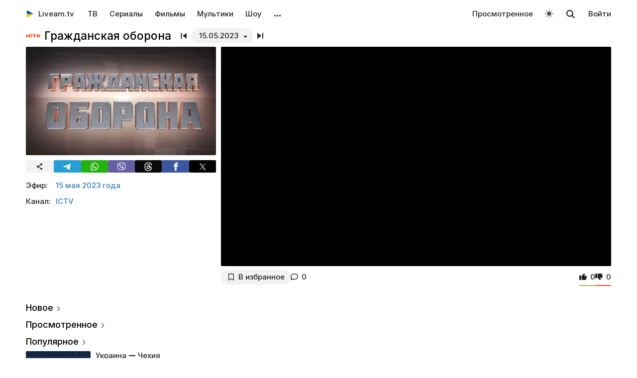

--- FILE ---
content_type: text/html; charset=UTF-8
request_url: https://liveam.tv/grazhdanskaya-oborona-15-05-2023.html
body_size: 12607
content:
<!DOCTYPE html>
<html lang="ru" data-theme="light"  prefix="og: //ogp.me/ns#">
	<head>
		<title>Гражданская оборона – ИДЕАЛЬНЫЕ КАНДИДАТЫ для АРМИИ РФ от 15.05.2023 – смотреть онлайн – ICTV | Liveam.tv</title>
		<meta name="Description" content="ᐉ ИДЕАЛЬНЫЕ КАНДИДАТЫ для АРМИИ РФ! Таксист, охранник и тренер уже НАГОТОВЕ!. В новом выпуске программы «Гражданская оборона» зрители увидят свежее и увлекательное расследование журналистов канала ICTV на военно-политическую тематику. Авторы подготовили материалы, в которых открывают правду про реальную картину происходящего"/>
		<meta property="og:type" content="video.tv_show" />
		<meta property="og:url" content="https://liveam.tv/grazhdanskaya-oborona-15-05-2023.html" />
		<meta property="og:image" content="https://liveam.tv//assets/images/grazhdanskaya-oborona.jpg" />
		<meta property="og:title" content='Гражданская оборона' />
		<meta property="og:description" content="ᐉ ИДЕАЛЬНЫЕ КАНДИДАТЫ для АРМИИ РФ! Таксист, охранник и тренер уже НАГОТОВЕ!. В новом выпуске программы «Гражданская оборона» зрители увидят свежее и увлекательное расследование журналистов канала ICTV на военно-политическую тематику. Авторы подготовили материалы, в которых открывают правду про"/>
		<meta property="og:pub_date" content="15 мая 2023 года"/>
		
		<base href="https://liveam.tv/">
		<meta charset="utf-8">
		<meta name="viewport" content="width=device-width, initial-scale=1.0">
		<meta property="og:site_name" content="Liveam.tv"/>
		<link rel="shortcut icon" href="/redicon.ico" type="image/x-icon" />
		<link rel="icon" href="/redicon.ico" type="image/x-icon" />
		<link rel="stylesheet" href="/bootstrap/css/lib.min.css?v=74.5" />
		<link rel="stylesheet" href="/bootstrap/css/main.css?v=74.5" />
		<link rel="preload" href="/bootstrap/fonts/Inter/iRegular.woff2" as="font" type="font/woff2" crossorigin="anonymous">
		<link rel="preload" href="/bootstrap/fonts/Inter/iMedium.woff2" as="font" type="font/woff2" crossorigin="anonymous">
		<link rel="preload" href="/img/_sprite.svg?v=2" as="image" type="image/svg+xml">
		<link rel="canonical" href="https://liveam.tv/grazhdanskaya-oborona-15-05-2023.html"/>
		
		<script async src="https://pagead2.googlesyndication.com/pagead/js/adsbygoogle.js?client=ca-pub-3191771361990512" crossorigin="anonymous"></script>
		<!-- Google Tag Manager 
		<script>
		 window.dataLayer = window.dataLayer || [];
   		Выпуск шоу	
		(function(w,d,s,l,i){w[l]=w[l]||[];w[l].push({'gtm.start':
		new Date().getTime(),event:'gtm.js'});var f=d.getElementsByTagName(s)[0],
		j=d.createElement(s),dl=l!='dataLayer'?'&l='+l:'';j.async=true;j.src=
		'https://www.googletagmanager.com/gtm.js?id='+i+dl;f.parentNode.insertBefore(j,f);
		})(window,document,'script','dataLayer','GTM-WNHLVJQS');</script>-->
		<!-- End Google Tag Manager -->
	</head>
	<body class="bodygray body2">
		<script src="/bootstrap/libs/swiper/swiper-bundle.js" crossorigin="anonymous" referrerpolicy="no-referrer"></script>
<script src="/js/lib/jquery-3.5.1.min.js" crossorigin="anonymous"></script>
		<div class="container" itemscope itemtype="https://schema.org/TVSeries">
			<div class="navbar navbar-default livbar">
	<div class="container-fluid">
		<div class="navbar-header">
			<button type="button" class="navbar-toggle collapsed" data-toggle="collapse" data-target="#bs-example-navbar-collapse-1" title="Меню">
				<span class="icon-bar"></span>
				<span class="icon-bar"></span>
				<span class="icon-bar"></span>
<svg xmlns="http://www.w3.org/2000/svg" version="1" viewBox="0 0 24 24" class="icon-close">
    <path d="M18.71 5.29a1 1 0 0 0-1.42 0L12 10.59 6.71 5.29a1 1 0 0 0-1.42 1.42L10.59 12l-5.3 5.3a1 1 0 0 0 1.42 1.42L12 13.41l5.29 5.3a1 1 0 0 0 1.42-1.42L13.41 12l5.3-5.29a1 1 0 0 0 0-1.42z" fill="currentColor"></path>
</svg>
			</button>
			<div class="logo" itemscope="" itemtype="https://schema.org/Organization">
				<a itemprop="url" href="/">
					<img src="/img/uaplaylogo.png" alt="Liveam.tv" itemprop="logo" style="width:30px; height:30px">
					<span itemprop="name">Liveam.tv</span>
				</a>
			</div>
			<a href="/search.html" class="hidden-lg hidden-md hidden-sm" style="float: right; margin: 18px 16px 0 16px;">
				<svg class="" width="18px" height="18px"><use xlink:href="/img/_sprite.svg#search"></use></svg>
			</a>
		</div>
		<div class="collapse navbar-collapse" id="bs-example-navbar-collapse-1">
			<ul class="nav navbar-nav">
				<li><a href="/tv.html">ТВ</a></li>
				<li><a href="/serials.html">Сериалы</a></li>
				<li><a href="/films.html">Фильмы</a></li>
				<li><a href="/kids.html">Мультики</a></li>
				<li><a href="/tv-show.html">Шоу</a></li>
				<!--
				<li class="hidden-xs">
					<a class="tgbtn" href="https://t.me/+FSmC-WnM7900NmJi" rel="nofollow" target="_blank" onclick="gtag('event', 'click', {'event_category': 'tg_btn'});"> 
						<svg class="play-icon play-3" height="16px" width="16px">
							<use xlink:href="/img/_sprite.svg?v=6#tg"></use>
						</svg>
						Мы в Telegram
					</a>
				</li>-->
				<li class="dropdown sub-menu">
					<a href="#" class="dropdown-toggle" data-toggle="dropdown" role="button" aria-expanded="false">…</a>
					<ul class="dropdown-menu" role="menu">
						<li><a href="/teleprogramma.html">Телепрограмма</a></li>
						<li class=""><a href="/collections.html">Подборки</a></li>
						<li class="hidden-xs"><a href="/radio.html">Радио</a></li>
						<li class="hidden-xs"><a href="/clips.html">Клипы</a></li>
						<li class="hidden-xs"><a href="/koncerty.html">Концерты</a></li>
						<li class="hidden-xs"><a href="/football-tv.html">Футбол</a></li>
						<li class="hidden-xs"><a href="/goroskopy.html">Гороскопы</a></li>
						<li class=""><a href="/news.html">Новости</a></li>
					</ul>
				</li>
			</ul>
			<ul class="nav navbar-nav navbar-right">
				<li><div class="menu_line"></div></li>
				<li class="hidden-lg hidden-md hidden-sm">
					<div class="theme-select-wrapper">
						<div>Тема:</div>
						 <div class="custom-select"> <div class="theme-fake-select cursor">светлая</div> <select class="theme-native-select"> <option value="light" selected>светлая</option> <option value="dark" >тёмная</option> </select> </div> 
					</div>
				</li>
				
				<li><div class="menu_line"></div></li>
				<li><a href="/watching.html">Просмотренное</a></li>
				
				<li class="hidden-xs"><button class="theme-toggle" id="theme-toggle" title="Toggles light & dark" aria-label="auto" aria-live="polite" data-theme="light">
	<svg class="sun-and-moon" aria-hidden="true" width="24" height="24" viewBox="0 0 24 24">
		<mask class="moon" id="moon-mask">
			<rect x="0" y="0" width="100%" height="100%" fill="white" />
			<circle cx="24" cy="10" r="6" fill="black" />
		</mask>
		<circle class="sun" cx="12" cy="12" r="6" mask="url(#moon-mask)" fill="currentColor" />
		<g class="sun-beams" stroke="currentColor">
			<line x1="12" y1="1" x2="12" y2="3" />
			<line x1="12" y1="21" x2="12" y2="23" />
			<line x1="4.22" y1="4.22" x2="5.64" y2="5.64" />
			<line x1="18.36" y1="18.36" x2="19.78" y2="19.78" />
			<line x1="1" y1="12" x2="3" y2="12" />
			<line x1="21" y1="12" x2="23" y2="12" />
			<line x1="4.22" y1="19.78" x2="5.64" y2="18.36" />
			<line x1="18.36" y1="5.64" x2="19.78" y2="4.22" />
		</g>
	</svg>
</button></li>
				<li class="hidden-xs">
					<div id="sb-search" class="sb-search">
						<form method="get" action="/search.html">
							<input class="sb-search-input" onkeyup="buttonUp();" placeholder="Поиск..." type="search" value="" name="search" id="search" autocomplete="off">
							<input class="sb-search-submit" type="submit"  value="">
							<span class="sb-icon-search">
								<svg id="searhcicon" class="" width="17px" height="17px">
									<use xlink:href="/img/_sprite.svg#search"></use>
								</svg>
							</span> 
						</form>
						
					</div>
					<div id="search-results8"></div>
				</li>
				<li><a class="btnlog" data-fancybox="" data-src="#callback-form" href="#">Войти</a></li>
			</ul>
		</div>
	</div>
</div>
<div class="clear"></div>

<script type='text/javascript'>
	$(function(){
		$("#showhidesearch").click(function(e){
			e.preventDefault();
			$(".searchform").toggle();
			$("#searhcicon").toggle();
			$("#hideicon").toggle();
			$(".search-field").focus();
			$(".search-field").toggleClass("borderform");
		});
	})  
</script>


			<meta itemprop="episode" content="ИДЕАЛЬНЫЕ КАНДИДАТЫ для АРМИИ РФ! Таксист, охранник и тренер уже НАГОТОВЕ!"/>
			
			<div class="chan">
				<div class="topChannel "><div class="h1_block" style=""><div class="chLogo"><a href="/ictv-ua.html"> <picture> <source srcset="/assets/cache/images/chnl/ictv-2-60x60-ffa.png.webp" type="image/webp"> <img src="/assets/cache/images/chnl/ictv-2-60x60-ffa.png" alt="ICTV" width="30px" height="30px"/> </picture></a></div> <h1 itemprop="name"><span class="h1_name">Гражданская оборона </span><span class="h1_prefix">. 15.05.2023</span></h1></div><div class="shl"><div class="title_num top_title_num" id="title_date"><span class="datedrop eplistLoad btn_grey" idd="7532">15.05.2023</span><div class="prevnext"><a href="/grazhdanskaya-oborona-12-05-2023.html" class="prevsvg"><svg height="12px" width="12px"><use xlink:href="/img/_sprite.svg#prev"></use></svg></a><a href="/grazhdanskaya-oborona-16-05-2023.html" class="nextsvg"><svg height="12px" width="12px"><use xlink:href="/img/_sprite.svg#next"></use></svg></a><span class="listsvg hidden-mobi eplistLoad" idd="7532"><svg height="20px" width="20px"><use xlink:href="/img/_sprite.svg?v=7#f-list"></use></svg></span></div></div></div></div>
				<div class="botChannel">
					<div class="col-md-8 col-lg-8 sideBlock sideBlock_video floatRight">
						<div class="video_with_part">
							
							
							<div id="vplayer"><div class="embed"><iframe src="https://www.youtube.com/embed/Thfx1A3Egkk?modestbranding=1" frameborder="0" allow="encrypted-media" allowfullscreen></iframe></div><div class="clear"></div></div><div class="clear"></div>
						</div>
						
						<div class="clear"></div><div class="action-buttons"><div class="subcom"><div  class="btnlog subbtn sub_elem btn_grey hidden-xs" data-fancybox="" data-src="#callback-form" cid="10297" title="В избранное" alttitle="Добавлен"><svg class="heart-icon" height="14px" whith="14px"><use xlink:href="/img/_sprite.svg#f-heart"></use></svg><label>В избранное</label></div><button class="share-btn btn_grey hidden-lg hidden-md hidden-sm" id="shareButton" onclick="gtag('event', 'shared_mobile');">
  <svg width="15" height="15" viewBox="0 0 24 24"><path fill="currentColor" d="M18 16.08c-.76 0-1.44.3-1.96.77L8.91 12.7a3.2 3.2 0 0 0 0-1.42l7.05-4.11A2.99 2.99 0 1 0 14 5a3.1 3.1 0 0 0 .04.48L7 9.64a3 3 0 1 0 0 4.72l7.05 4.13c-.02.15-.05.3-.05.46a3 3 0 1 0 3-2.87z"/></svg>
  <span>Поділитися</span>
</button>
<style>
.share-btn {
  display: inline-flex;
  align-items: center;
  padding: 0 15px 0 10px;
  gap: 6px;
}
</style>
<script>
const shareButton = document.getElementById('shareButton');

const shareData = {
  title: document.querySelector('h1') ? document.querySelector('h1').textContent : document.title,
  url: location.href,
};


shareButton.addEventListener("click", async () => {
  if (navigator.share) {
    try {
      await navigator.share(shareData);
    } catch (err) {
      if (err.name !== 'AbortError') { 
      }
    }
  } 
});
</script><a href="grazhdanskaya-oborona-15-05-2023.html#page-comments" class="commentsCount"><svg class="like-icon" width="1rem" height="1rem"><use xlink:href="/img/_sprite.svg#f-comment"></use></svg><span>0</span></a></div>
<div class="likedislike" data-id="7532">
	<a href="#" class="like">
		<svg class="like-icon" width="1rem" height="1rem"><use xlink:href="/img/_sprite.svg#f-like"></use></svg><span>0</span>
	</a> 
	<a href="#" class="dislike">
		<svg class="like-icon" width="1rem" height="1rem"><use xlink:href="/img/_sprite.svg#f-dislike"></use></svg><span>0</span>
	</a>
	<div class="likedislikebar">
		<div style="width:50%;" class="likedislikebarcolor"></div>
	</div>
</div></div>
						<div class="ads_block ads_horison mob-20 hidden-big"  style="height:280px; max-height:280px; overflow:hidden; margin-top: 10px">
	<center>
		<script async src="https://pagead2.googlesyndication.com/pagead/js/adsbygoogle.js?client=ca-pub-3191771361990512"
     crossorigin="anonymous"></script>
		<!-- Mob 1 -->
		<ins class="adsbygoogle"
			 style="display:block"
			 data-ad-client="ca-pub-3191771361990512"
			 data-ad-slot="1643853805"
			 data-ad-format="rectangle"
			 ></ins>
		<script>
			 (adsbygoogle = window.adsbygoogle || []).push({});
		</script>
	</center>
</div>

					</div>
					<div class="col-md-4 col-lg-4 sideBlock floatLeft leftSideBlock">
						<div class="sideBlock sideBlock_img mob-20 hidden-xs">
	<div class="opt-cover-block vyp" itemscope itemprop="image" itemtype="http://schema.org/ImageObject" id="main-image">
		<picture>
			<source srcset="/assets/images/webp/images/grazhdanskaya-oborona.webp" type="image/webp">
			<img itemprop="url contentUrl" src="/assets/images/grazhdanskaya-oborona.jpg"  alt="Гражданская оборона" class="opt-img"/>
		</picture>
	</div>
	<script>
const shareUrl = encodeURIComponent(window.location.href);

function shareCopy(){
	navigator.clipboard.writeText(window.location.href);
}
	
function shareTelegram(){
	window.open(`https://t.me/share/url?url=${shareUrl}`, "_blank", "width=600,height=600");
}

function shareThreads(){
	window.open(`https://www.threads.net/intent/post?text=${shareUrl}`, "_blank", "width=600,height=600");
}

function shareFacebook(){
	window.open(`https://www.facebook.com/sharer/sharer.php?u=${shareUrl}`, "_blank", "width=600,height=600");
}

function shareX(){
	window.open(`https://x.com/intent/post?url=${shareUrl}`, "_blank", "width=600,height=600");
}

function shareWhatsApp(){
	window.open(`whatsapp://send?text=${shareUrl}`);
}

function shareViber(){
	window.open(`viber://forward?text=${shareUrl}`);
}

function trackShare(type){
	gtag('event','share',{
		event_category:'click',
		event_label:type
	});
}
</script>
<ul class="impulse__enter-list">
	<li class="share_icon btn_grey" onclick="trackShare('copy'); shareCopy()" style="height:auto">
		<svg width="15" height="15" viewBox="0 0 24 24" style="position: absolute; left: 50%; top: 50%; transform: translate(-50%, -50%);}"><path fill="currentColor" d="M18 16.08c-.76 0-1.44.3-1.96.77L8.91 12.7a3.2 3.2 0 0 0 0-1.42l7.05-4.11A2.99 2.99 0 1 0 14 5a3.1 3.1 0 0 0 .04.48L7 9.64a3 3 0 1 0 0 4.72l7.05 4.13c-.02.15-.05.3-.05.46a3 3 0 1 0 3-2.87z"></path></svg>
	</li>
	<li class="share_icon social-media-tel" onclick="trackShare('telegram'); shareTelegram()"></li>
	<li class="share_icon social-media-wtsp" onclick="trackShare('whatsapp'); shareWhatsApp()"></li>
	<li class="share_icon social-media-viber" onclick="trackShare('viber'); shareViber()"></li>
	<li class="share_icon social-media-th" onclick="trackShare('threads'); shareThreads()"></li>
	<li class="share_icon social-media-fb" onclick="trackShare('facebook'); shareFacebook()"></li>
	<li class="share_icon social-media-xcom" onclick="trackShare('x'); shareX()"></li>
</ul>

</div>
						<table class="table-film sideBlock sideBlock_info"><tr><td class="table-film-label">Эфир:</td><td class="table-film-conten  eplistLoad like-link" idd="7532">15 мая 2023 года</td></tr><tr><td class="table-film-label">Канал:</td><td class="table-film-content"><a href=/ictv-ua.html>ICTV</a></td></tr></table><meta itemprop="datePublished" content="2023-05-15"><div class="tv-right-block ads_block ads_r1">
	<center>
		<script async src="https://pagead2.googlesyndication.com/pagead/js/adsbygoogle.js" async></script>
		<!-- Right 1 [adaptive] -->
		<ins class="adsbygoogle"
			 style="display:block;"
			 data-ad-client="ca-pub-3191771361990512"
			 data-ad-slot="7248562978"
			 data-ad-format="horizontal"
			 data-full-width-responsive="true"></ins>
		<script>
			(adsbygoogle = window.adsbygoogle || []).push({});
		</script>
	</center>
</div>
					</div>
					<div class="col-md-8 col-lg-8 sideBlock floatRight sideBlock_content">
						<div class="ads_block ads_horison mob-20">
	<center style="min-height:280px; margin-top: 3px">
		<script async src="https://pagead2.googlesyndication.com/pagead/js/adsbygoogle.js"></script>
		<!-- Mid 2 [adaptive] -->
		<ins class="adsbygoogle"
			 style="display:block"
			 data-ad-client="ca-pub-3191771361990512"
			 data-ad-slot="1413852177"
			 data-ad-format="rectangle"
			 ></ins>
		<script>
			(adsbygoogle = window.adsbygoogle || []).push({});
		</script>
	</center>
</div>

						<article class="text_block mob-20" id="text_block">
							<div class="top">
								<h2>
									ИДЕАЛЬНЫЕ КАНДИДАТЫ для АРМИИ РФ! Таксист, охранник и тренер уже НАГОТОВЕ!
								</h2>
							</div>
							<div class="cont noselect">
								<p>В новом выпуске программы «Гражданская оборона» зрители увидят свежее и увлекательное расследование журналистов канала ICTV на военно-политическую тематику.</p>
<p>Авторы подготовили материалы, в которых открывают правду про реальную картину происходящего в Украине и мире на фоне развязанной россией войны. В проекте проанализируют оперативную обстановку, ситуацию внутри кремлевского руководства, положение дел с обеих сторон конфликта и дальнейшее развитие событий.</p>
								<div class="content_add">
									
								</div>
							</div>
							<div class="clear"></div><div class="clear"></div>
							<div class="clear"></div><span class="dl_crumbBox" itemscope itemtype="https://schema.org/BreadcrumbList"><span itemprop="itemListElement" itemscope itemtype="https://schema.org/ListItem"><a itemprop="item" href="https://liveam.tv/" title="Liveam.tv"><span itemprop="name">Liveam.tv</span></a> <meta itemprop="position" content="1"></span><svg height="8px" width="8px"><use xlink:href="/img/_sprite.svg#f-double-right"></use></svg><span itemprop="itemListElement" itemscope itemtype="https://schema.org/ListItem"><a itemprop="item" href="https://liveam.tv/tv-show.html" title="Телешоу"><span itemprop="name">Телешоу</span></a> <meta itemprop="position" content="2"></span><svg height="8px" width="8px"><use xlink:href="/img/_sprite.svg#f-double-right"></use></svg><span itemprop="itemListElement" itemscope itemtype="https://schema.org/ListItem"><a href="https://liveam.tv/grazhdanskaya-oborona-ictv.html" title="Гражданская оборона" itemprop="item"><span itemprop="name">Гражданская оборона</span></a> <meta itemprop="position" content="3"></span></span><div class="clear"></div> 
						</article>
						<div class="content_add">
							
						</div>
						
<div class="comments" style="" id="page-comments">
<div class="commBody">
		<div id="comments">
    <div class="top">
                    <div class="comments-count-wrap"><span class="comments-count-label">Комментарии</span></div>
            </div>
    <div class="clear"></div>
    </div>
<div class="clear"></div>
		<div class="comments-form-wrap">
			

<form method="post">
    <input type="hidden" name="formid" value="comments-form">

    <div class="form-group">
        <textarea class="form-control" id="comment" placeholder="Написать комментарий…" rows="3" name="comment"></textarea>
        
    </div>
        <div class="guestfotm">
        <div class="row">
            <div class="col-md-6">
                <div class="form-group">
                    <input type="text" class="form-control" name="name" value="" placeholder="Ваше имя" maxlength="40">
                    
                </div>
            </div>
            <div class="col-md-6">
                <div class="form-group">
                    <div class="text-right">
                        <button class="btn btn-warning btn-lg" type="submit">Отправить</button>
                        <div class="bottom-show-descr" style="float:right;line-height:36px;margin-top:10px; padding-right:10px;font-family: robotoregular; display:none"><a href="#" class="btnlog" data-fancybox="" data-src="#callback-form">Войти</a> или</div>
                        <button class="btn comment-reply-cancel btn-info btn-lg bottom-show-descr" style=" padding-right:10px">Отменить</button>
                        <div class="clear"></div>
                    </div>
                </div>
            </div>
        </div>
    </div>
    
    </form>

			<div class="clear"></div>
		</div>
		<div class="clear"></div>
	</div>
</div>
						
						
					</div>
					<div class="col-md-4 col-lg-4 sideBlock floatLeft leftSideBlock">
						<aside class="sideBlock sideBlock_feed">

 <div class="tv-right-block top5popular" id="top5popular"> <div class="top"> 
<!--<img class="r_icon" src="https://cdn0.iconfinder.com/data/icons/glyphpack/61/unordered-list-128.png" alt="Trends"/> whith-icon-->
 <a href="/feed.html" class="swiper_more_title ">Новое</a> </div> <div class="top" style="padding-top: 0;"> 
<!--<img class="r_icon" src="https://cdn1.iconfinder.com/data/icons/material-core/21/history-512.png" alt="Trends"/>-->
 <a href="/watching.html" class="swiper_more_title">Просмотренное</a> </div> <div class="top" style="padding-top: 0;"> 
<!--<img class="r_icon" src="/img/fire.svg" alt="Trends"/>-->
 <a href="/popular.html" class=" swiper_more_title">Популярное</a> </div> <div class="r_inside no_ads"><table class="popular-cell" onclick="gtag('event', 'feed_click', {'event_category': 'popular'});">
	<tr class="b">
		<td class="popular-img" >
			<a href="/ukraina-chehiya-28-01-2026.html">
				<div class="mid-show-img">
					<picture>
						<source srcset="/assets/cache/images/football/country/cz_ua_ef-240x-b88.jpg.webp" type="image/webp">
						<img data-src="/assets/cache/images/football/country/cz_ua_ef-240x-b88.jpg" src="/img/ddd.jpg" class="lazyload" loading="lazy" alt="Украина — Чехия"/>
					</picture>
					<div class="mid-back"></div>
					<i class="g-icon g-icon-play"></i>
				</div>
			</a>
		</td>
		<td class="popular-event-full">
			<a href="/ukraina-chehiya-28-01-2026.html" class="like-text">
				<div class="bottom-show-name">Украина — Чехия</div>
			</a>
			<a href="/ukraina-chehiya-28-01-2026.html" class="like-text">
				<div class="bottom-show-date">сегодня</div>
				<div class="bottom-show-descr">Футзал. Чемпионат Европы. Групповой этап</div>
			</a>
		</td>
	</tr>
</table>
<div class="clear"></div><table class="popular-cell" onclick="gtag('event', 'feed_click', {'event_category': 'popular'});">
	<tr class="b">
		<td class="popular-img" >
			<a href="/benfika-real-28-01-2026.html">
				<div class="mid-show-img">
					<picture>
						<source srcset="/assets/cache/images/football/eu-club/bl_rm-240x-e33.jpg.webp" type="image/webp">
						<img data-src="/assets/cache/images/football/eu-club/bl_rm-240x-e33.jpg" src="/img/ddd.jpg" class="lazyload" loading="lazy" alt="Бенфика – Реал"/>
					</picture>
					<div class="mid-back"></div>
					<i class="g-icon g-icon-play"></i>
				</div>
			</a>
		</td>
		<td class="popular-event-full">
			<a href="/benfika-real-28-01-2026.html" class="like-text">
				<div class="bottom-show-name">Бенфика – Реал</div>
			</a>
			<a href="/benfika-real-28-01-2026.html" class="like-text">
				<div class="bottom-show-date">сегодня</div>
				<div class="bottom-show-descr">Футбол. Лига Чемпионов</div>
			</a>
		</td>
	</tr>
</table>
<div class="clear"></div><table class="popular-cell" onclick="gtag('event', 'feed_click', {'event_category': 'popular'});">
	<tr class="b">
		<td class="popular-img" >
			<a href="/pszh-nyukasl-28-01-2026.html">
				<div class="mid-show-img">
					<picture>
						<source srcset="/assets/cache/images/football/eu-club/psz_nw-240x-ef6.jpg.webp" type="image/webp">
						<img data-src="/assets/cache/images/football/eu-club/psz_nw-240x-ef6.jpg" src="/img/ddd.jpg" class="lazyload" loading="lazy" alt="ПСЖ – Ньюкасл"/>
					</picture>
					<div class="mid-back"></div>
					<i class="g-icon g-icon-play"></i>
				</div>
			</a>
		</td>
		<td class="popular-event-full">
			<a href="/pszh-nyukasl-28-01-2026.html" class="like-text">
				<div class="bottom-show-name">ПСЖ – Ньюкасл</div>
			</a>
			<a href="/pszh-nyukasl-28-01-2026.html" class="like-text">
				<div class="bottom-show-date">сегодня</div>
				<div class="bottom-show-descr">Футбол. Лига Чемпионов</div>
			</a>
		</td>
	</tr>
</table>
<div class="clear"></div><table class="popular-cell" onclick="gtag('event', 'feed_click', {'event_category': 'popular'});">
	<tr class="b">
		<td class="popular-img" >
			<a href="/oleg-zhdanov.html">
				<div class="mid-show-img">
					<picture>
						<source srcset="/assets/cache/images/2022/oleg-zhdanov-240x-582.jpg.webp" type="image/webp">
						<img data-src="/assets/cache/images/2022/oleg-zhdanov-240x-582.jpg" src="/img/ddd.jpg" class="lazyload" loading="lazy" alt="Олег Жданов"/>
					</picture>
					<div class="mid-back"></div>
					<i class="g-icon g-icon-play"></i>
				</div>
			</a>
		</td>
		<td class="popular-event-full">
			<a href="/oleg-zhdanov.html" class="like-text">
				<div class="bottom-show-name">Олег Жданов</div>
			</a>
			<a href="/oleg-zhdanov.html" class="like-text">
				<div class="bottom-show-date">сегодня</div>
				<div class="bottom-show-descr">Командование вс рф живет в альтернативной реальности поля боя. ЕС берет Балтику под контроль</div>
			</a>
		</td>
	</tr>
</table>
<div class="clear"></div><table class="popular-cell" onclick="gtag('event', 'feed_click', {'event_category': 'popular'});">
	<tr class="b">
		<td class="popular-img" >
			<a href="/denis-kazanskij.html">
				<div class="mid-show-img">
					<picture>
						<source srcset="/assets/cache/images/2022/denis-kazanskij-240x-62e.jpg.webp" type="image/webp">
						<img data-src="/assets/cache/images/2022/denis-kazanskij-240x-62e.jpg" src="/img/ddd.jpg" class="lazyload" loading="lazy" alt="Денис Казанский"/>
					</picture>
					<div class="mid-back"></div>
					<i class="g-icon g-icon-play"></i>
				</div>
			</a>
		</td>
		<td class="popular-event-full">
			<a href="/denis-kazanskij.html" class="like-text">
				<div class="bottom-show-name">Денис Казанский</div>
			</a>
			<a href="/denis-kazanskij.html" class="like-text">
				<div class="bottom-show-date">сегодня</div>
				<div class="bottom-show-descr">«ФСБ России искалечило меня! Помогите!» Монтян рассказала о репрессиях против нее в РФ</div>
			</a>
		</td>
	</tr>
</table>
<div class="clear"></div><table class="popular-cell" onclick="gtag('event', 'feed_click', {'event_category': 'popular'});">
	<tr class="b">
		<td class="popular-img" >
			<a href="/newsader.html">
				<div class="mid-show-img">
					<picture>
						<source srcset="/assets/cache/images/2022/newsader-240x-160.jpg.webp" type="image/webp">
						<img data-src="/assets/cache/images/2022/newsader-240x-160.jpg" src="/img/ddd.jpg" class="lazyload" loading="lazy" alt="Newsader"/>
					</picture>
					<div class="mid-back"></div>
					<i class="g-icon g-icon-play"></i>
				</div>
			</a>
		</td>
		<td class="popular-event-full">
			<a href="/newsader.html" class="like-text">
				<div class="bottom-show-name">Newsader</div>
			</a>
			<a href="/newsader.html" class="like-text">
				<div class="bottom-show-date">сегодня</div>
				<div class="bottom-show-descr">Лариса Волошина: На Трампа обрушилась лавина, Украина ставит условия</div>
			</a>
		</td>
	</tr>
</table>
<div class="clear"></div><table class="popular-cell" onclick="gtag('event', 'feed_click', {'event_category': 'popular'});">
	<tr class="b">
		<td class="popular-img" >
			<a href="/antizombi-ictv.html">
				<div class="mid-show-img">
					<picture>
						<source srcset="/assets/cache/images/antizombi-240x-4e4.jpg.webp" type="image/webp">
						<img data-src="/assets/cache/images/antizombi-240x-4e4.jpg" src="/img/ddd.jpg" class="lazyload" loading="lazy" alt="Антизомби"/>
					</picture>
					<div class="mid-back"></div>
					<i class="g-icon g-icon-play"></i>
				</div>
			</a>
		</td>
		<td class="popular-event-full">
			<a href="/antizombi-ictv.html" class="like-text">
				<div class="bottom-show-name">Антизомби</div>
			</a>
			<a href="/antizombi-ictv.html" class="like-text">
				<div class="bottom-show-date">сегодня</div>
				<div class="bottom-show-descr">Z-пропаганду трясет! Царев едва не плачет. ВСУ зачищают россиян в Купянске. Герасимов обезумел</div>
			</a>
		</td>
	</tr>
</table>
<div class="clear"></div><table class="popular-cell" onclick="gtag('event', 'feed_click', {'event_category': 'popular'});">
	<tr class="b">
		<td class="popular-img" >
			<a href="/tsn.html">
				<div class="mid-show-img">
					<picture>
						<source srcset="/assets/cache/images/2019/tsn2019-240x-eba.jpg.webp" type="image/webp">
						<img data-src="/assets/cache/images/2019/tsn2019-240x-eba.jpg" src="/img/ddd.jpg" class="lazyload" loading="lazy" alt="ТСН"/>
					</picture>
					<div class="mid-back"></div>
					<i class="g-icon g-icon-play"></i>
				</div>
			</a>
		</td>
		<td class="popular-event-full">
			<a href="/tsn.html" class="like-text">
				<div class="bottom-show-name">ТСН</div>
			</a>
			<a href="/tsn.html" class="like-text">
				<div class="bottom-show-date">сегодня</div>
				<div class="bottom-show-descr">Звірячий удар по Білогородці! Зміни для українців у Польщі</div>
			</a>
		</td>
	</tr>
</table>
<div class="clear"></div><table class="popular-cell" onclick="gtag('event', 'feed_click', {'event_category': 'popular'});">
	<tr class="b">
		<td class="popular-img" >
			<a href="/roman-svitan.html">
				<div class="mid-show-img">
					<picture>
						<source srcset="/assets/cache/images/2023/svitan-roman-240x-d69.jpg.webp" type="image/webp">
						<img data-src="/assets/cache/images/2023/svitan-roman-240x-d69.jpg" src="/img/ddd.jpg" class="lazyload" loading="lazy" alt="Роман Свитан"/>
					</picture>
					<div class="mid-back"></div>
					<i class="g-icon g-icon-play"></i>
				</div>
			</a>
		</td>
		<td class="popular-event-full">
			<a href="/roman-svitan.html" class="like-text">
				<div class="bottom-show-name">Роман Свитан</div>
			</a>
			<a href="/roman-svitan.html" class="like-text">
				<div class="bottom-show-date">сегодня</div>
				<div class="bottom-show-descr">Военная сводка</div>
			</a>
		</td>
	</tr>
</table>
<div class="clear"></div><table class="popular-cell" onclick="gtag('event', 'feed_click', {'event_category': 'popular'});">
	<tr class="b">
		<td class="popular-img" >
			<a href="/roman-cimbalyuk.html">
				<div class="mid-show-img">
					<picture>
						<source srcset="/assets/cache/images/2022/roman-cimbalyuk-240x-0af.jpg.webp" type="image/webp">
						<img data-src="/assets/cache/images/2022/roman-cimbalyuk-240x-0af.jpg" src="/img/ddd.jpg" class="lazyload" loading="lazy" alt="Роман Цимбалюк"/>
					</picture>
					<div class="mid-back"></div>
					<i class="g-icon g-icon-play"></i>
				</div>
			</a>
		</td>
		<td class="popular-event-full">
			<a href="/roman-cimbalyuk.html" class="like-text">
				<div class="bottom-show-name">Роман Цимбалюк</div>
			</a>
			<a href="/roman-cimbalyuk.html" class="like-text">
				<div class="bottom-show-date">сегодня</div>
				<div class="bottom-show-descr">В Крыму движуха! Задействован самолет-разведчик США. На России гойда! Хорошие русские атакуют</div>
			</a>
		</td>
	</tr>
</table>
<div class="clear"></div></div> </div>
</aside>
					</div>
					<div class="left_aside col-md-8 col-lg-8 col-sm-12 rec_aside sideBlock floatRight sideBlock_recommend recommendBlock"><div  class="no_ads">
	<div class="clear"></div>
	<div class="chnl-title">
		<span>Также смотрите</span>
		<div class="swiper-show-navbox">
			<div class="swiper-button-next-102 swiper-button-black swiper-button-show-next"></div>
			<div class="swiper-button-prev-102 swiper-button-black swiper-button-show-prev swiper-button-disabled"></div>
		</div>
	</div>
	<div class="clear"></div>
	<div class="swiper_wrap mob-20">
		<div class="swiper swiper-cards swiper-cards-102">
			<div class="swiper-wrapper"><div class="swiper-card swiper-slide card" dataid="297" onclick="gtag('event', 'rec', {'event_category': 'rec1'});">
	<a href="/slidstvo-info.html">
		<div class="col-show-img opt-cover-block">
			<picture>
				<source srcset="/assets/cache/images/2017/slidstvo-info-350x200-c16.jpg.webp" type="image/webp">
				<img src="/assets/cache/images/2017/slidstvo-info-350x200-c16.jpg" class="card-image opt-img"  alt="Слідство.Інфо" loading="lazy"/>
			</picture>
			<div class="mid-back"></div>
		</div>
	</a>
	<div class="clear"></div>
	<div class="clear"></div>
	<div class="card-details ">
		<div class="card-name-line">
			<div class="mid-show-name">
				<a href="/slidstvo-info.html">Слідство.Інфо</a>
			</div>
			
		</div>
		<div class="clear"></div>
		<div class="shoto bottom-show-descr"><a href="/slidstvo-info.html"><svg class="play-icon play-3" height="10px" width="10px"><use xlink:href="/img/_sprite.svg#f-play-3"></use></svg><span>Выпуск за 21.01.2026</span></a></div>
	</div>
	
</div>
<div class="swiper-card swiper-slide card" dataid="13866" onclick="gtag('event', 'rec', {'event_category': 'rec1'});">
	<a href="/up-rozsliduvannya.html">
		<div class="col-show-img opt-cover-block">
			<picture>
				<source srcset="/assets/cache/images/2022/up-350x200-d39.jpg.webp" type="image/webp">
				<img src="/assets/cache/images/2022/up-350x200-d39.jpg" class="card-image opt-img"  alt="Украинская правда" loading="lazy"/>
			</picture>
			<div class="mid-back"></div>
		</div>
	</a>
	<div class="clear"></div>
	<div class="clear"></div>
	<div class="card-details ">
		<div class="card-name-line">
			<div class="mid-show-name">
				<a href="/up-rozsliduvannya.html">Украинская правда</a>
			</div>
			
		</div>
		<div class="clear"></div>
		<div class="shoto bottom-show-descr"><a href="/up-rozsliduvannya.html"><svg class="play-icon play-3" height="10px" width="10px"><use xlink:href="/img/_sprite.svg#f-play-3"></use></svg><span>Выпуск за 26.01.2026</span></a></div>
	</div>
	
</div>
<div class="swiper-card swiper-slide card" dataid="26772" onclick="gtag('event', 'rec', {'event_category': 'rec1'});">
	<a href="/mokrec.html">
		<div class="col-show-img opt-cover-block">
			<picture>
				<source srcset="/assets/cache/images/2023/mokrik-350x200-a66.jpg.webp" type="image/webp">
				<img src="/assets/cache/images/2023/mokrik-350x200-a66.jpg" class="card-image opt-img"  alt="MokRec" loading="lazy"/>
			</picture>
			<div class="mid-back"></div>
		</div>
	</a>
	<div class="clear"></div>
	<div class="clear"></div>
	<div class="card-details ">
		<div class="card-name-line">
			<div class="mid-show-name">
				<a href="/mokrec.html">MokRec</a>
			</div>
			
		</div>
		<div class="clear"></div>
		<div class="shoto bottom-show-descr"><a href="/mokrec.html"><svg class="play-icon play-3" height="10px" width="10px"><use xlink:href="/img/_sprite.svg#f-play-3"></use></svg><span>Выпуск за 25.01.2026</span></a></div>
	</div>
	
</div>
<div class="swiper-card swiper-slide card" dataid="3440" onclick="gtag('event', 'rec', {'event_category': 'rec1'});">
	<a href="/hromadsketv.html">
		<div class="col-show-img opt-cover-block">
			<picture>
				<source srcset="/assets/cache/images/2023/hro-350x200-8b9.jpg.webp" type="image/webp">
				<img src="/assets/cache/images/2023/hro-350x200-8b9.jpg" class="card-image opt-img"  alt="Громадське" loading="lazy"/>
			</picture>
			<div class="mid-back"></div>
		</div>
	</a>
	<div class="clear"></div>
	<div class="clear"></div>
	<div class="card-details ">
		<div class="card-name-line">
			<div class="mid-show-name">
				<a href="/hromadsketv.html">Громадське</a>
			</div>
			
		</div>
		<div class="clear"></div>
		<div class="shoto bottom-show-descr"><a href="/hromadsketv.html"><svg class="play-icon play-3" height="10px" width="10px"><use xlink:href="/img/_sprite.svg#f-play-3"></use></svg><span>Выпуск за 28.01.2026</span></a></div>
	</div>
	
</div>
<div class="swiper-card swiper-slide card" dataid="168" onclick="gtag('event', 'rec', {'event_category': 'rec1'});">
	<a href="/sekretnye-materialy.html">
		<div class="col-show-img opt-cover-block">
			<picture>
				<source srcset="/assets/cache/images/secretnie-materialy-350x200-981.jpg.webp" type="image/webp">
				<img src="/assets/cache/images/secretnie-materialy-350x200-981.jpg" class="card-image opt-img"  alt="Секретные материалы" loading="lazy"/>
			</picture>
			<div class="mid-back"></div>
		</div>
	</a>
	<div class="clear"></div>
	<div class="clear"></div>
	<div class="card-details ">
		<div class="card-name-line">
			<div class="mid-show-name">
				<a href="/sekretnye-materialy.html">Секретные материалы</a>
			</div>
			
		</div>
		<div class="clear"></div>
		<div class="shoto bottom-show-descr"><a href="/sekretnye-materialy.html"><svg class="play-icon play-3" height="10px" width="10px"><use xlink:href="/img/_sprite.svg#f-play-3"></use></svg><span>Макрон ударил по РФ! Кадыров и смерть! Патриарх короновал Путина! Вечеринка Собчак! за 23.01.2026</span></a></div>
	</div>
	
</div>
<div class="swiper-card swiper-slide card" dataid="10856" onclick="gtag('event', 'rec', {'event_category': 'rec1'});">
	<a href="/shemy.html">
		<div class="col-show-img opt-cover-block">
			<picture>
				<source srcset="/assets/cache/images/shemy-350x200-b8a.jpg.webp" type="image/webp">
				<img src="/assets/cache/images/shemy-350x200-b8a.jpg" class="card-image opt-img"  alt="Схемы" loading="lazy"/>
			</picture>
			<div class="mid-back"></div>
		</div>
	</a>
	<div class="clear"></div>
	<div class="clear"></div>
	<div class="card-details ">
		<div class="card-name-line">
			<div class="mid-show-name">
				<a href="/shemy.html">Схемы</a>
			</div>
			
		</div>
		<div class="clear"></div>
		<div class="shoto bottom-show-descr"><a href="/shemy.html"><svg class="play-icon play-3" height="10px" width="10px"><use xlink:href="/img/_sprite.svg#f-play-3"></use></svg><span>Нашли в Дубае имущество чиновников Кабмина, КГГА и оборонпрома за 16.05.2024</span></a></div>
	</div>
	
</div>
<div class="swiper-card swiper-slide card" dataid="13834" onclick="gtag('event', 'rec', {'event_category': 'rec1'});">
	<a href="/nashi-groshi.html">
		<div class="col-show-img opt-cover-block">
			<picture>
				<source srcset="/assets/cache/images/2022/bihus-info-350x200-9b2.jpg.webp" type="image/webp">
				<img src="/assets/cache/images/2022/bihus-info-350x200-9b2.jpg" class="card-image opt-img"  alt="BIHUS info" loading="lazy"/>
			</picture>
			<div class="mid-back"></div>
		</div>
	</a>
	<div class="clear"></div>
	<div class="clear"></div>
	<div class="card-details ">
		<div class="card-name-line">
			<div class="mid-show-name">
				<a href="/nashi-groshi.html">BIHUS info</a>
			</div>
			
		</div>
		<div class="clear"></div>
		<div class="shoto bottom-show-descr"><a href="/nashi-groshi.html"><svg class="play-icon play-3" height="10px" width="10px"><use xlink:href="/img/_sprite.svg#f-play-3"></use></svg><span>Выпуск за 26.01.2026</span></a></div>
	</div>
	
</div>
<div class="swiper-card swiper-slide card" dataid="12865" onclick="gtag('event', 'rec', {'event_category': 'rec1'});">
	<a href="/oleg-zhdanov.html">
		<div class="col-show-img opt-cover-block">
			<picture>
				<source srcset="/assets/cache/images/2022/oleg-zhdanov-350x200-5ca.jpg.webp" type="image/webp">
				<img src="/assets/cache/images/2022/oleg-zhdanov-350x200-5ca.jpg" class="card-image opt-img"  alt="Олег Жданов" loading="lazy"/>
			</picture>
			<div class="mid-back"></div>
		</div>
	</a>
	<div class="clear"></div>
	<div class="clear"></div>
	<div class="card-details ">
		<div class="card-name-line">
			<div class="mid-show-name">
				<a href="/oleg-zhdanov.html">Олег Жданов</a>
			</div>
			
		</div>
		<div class="clear"></div>
		<div class="shoto bottom-show-descr"><a href="/oleg-zhdanov.html"><svg class="play-icon play-3" height="10px" width="10px"><use xlink:href="/img/_sprite.svg#f-play-3"></use></svg><span>Командование вс рф живет в альтернативной реальности поля боя. ЕС берет Балтику под контроль за 28.01.2026</span></a></div>
	</div>
	
</div>
<div class="swiper-card swiper-slide card" dataid="1750" onclick="gtag('event', 'rec', {'event_category': 'rec1'});">
	<a href="/ivan-yakovina.html">
		<div class="col-show-img opt-cover-block">
			<picture>
				<source srcset="/assets/cache/images/2024/yakovina-350x200-863.jpg.webp" type="image/webp">
				<img src="/assets/cache/images/2024/yakovina-350x200-863.jpg" class="card-image opt-img"  alt="Иван Яковина" loading="lazy"/>
			</picture>
			<div class="mid-back"></div>
		</div>
	</a>
	<div class="clear"></div>
	<div class="clear"></div>
	<div class="card-details ">
		<div class="card-name-line">
			<div class="mid-show-name">
				<a href="/ivan-yakovina.html">Иван Яковина</a>
			</div>
			
		</div>
		<div class="clear"></div>
		<div class="shoto bottom-show-descr"><a href="/ivan-yakovina.html"><svg class="play-icon play-3" height="10px" width="10px"><use xlink:href="/img/_sprite.svg#f-play-3"></use></svg><span>Федоров и его команда встревожили ватников. Отказ Киева сдавать Донбасс спутал карты Кремлю за 26.01.2026</span></a></div>
	</div>
	
</div>
<div class="swiper-card swiper-slide card" dataid="16021" onclick="gtag('event', 'rec', {'event_category': 'rec1'});">
	<a href="/roman-cimbalyuk.html">
		<div class="col-show-img opt-cover-block">
			<picture>
				<source srcset="/assets/cache/images/2022/roman-cimbalyuk-350x200-071.jpg.webp" type="image/webp">
				<img src="/assets/cache/images/2022/roman-cimbalyuk-350x200-071.jpg" class="card-image opt-img"  alt="Роман Цимбалюк" loading="lazy"/>
			</picture>
			<div class="mid-back"></div>
		</div>
	</a>
	<div class="clear"></div>
	<div class="clear"></div>
	<div class="card-details ">
		<div class="card-name-line">
			<div class="mid-show-name">
				<a href="/roman-cimbalyuk.html">Роман Цимбалюк</a>
			</div>
			
		</div>
		<div class="clear"></div>
		<div class="shoto bottom-show-descr"><a href="/roman-cimbalyuk.html"><svg class="play-icon play-3" height="10px" width="10px"><use xlink:href="/img/_sprite.svg#f-play-3"></use></svg><span>В Крыму движуха! Задействован самолет-разведчик США. На России гойда! Хорошие русские атакуют за 28.01.2026</span></a></div>
	</div>
	
</div>
<div class="swiper-card swiper-slide card" dataid="21709" onclick="gtag('event', 'rec', {'event_category': 'rec1'});">
	<a href="/roman-svitan.html">
		<div class="col-show-img opt-cover-block">
			<picture>
				<source srcset="/assets/cache/images/2023/svitan-roman-350x200-9eb.jpg.webp" type="image/webp">
				<img src="/assets/cache/images/2023/svitan-roman-350x200-9eb.jpg" class="card-image opt-img"  alt="Роман Свитан" loading="lazy"/>
			</picture>
			<div class="mid-back"></div>
		</div>
	</a>
	<div class="clear"></div>
	<div class="clear"></div>
	<div class="card-details ">
		<div class="card-name-line">
			<div class="mid-show-name">
				<a href="/roman-svitan.html">Роман Свитан</a>
			</div>
			
		</div>
		<div class="clear"></div>
		<div class="shoto bottom-show-descr"><a href="/roman-svitan.html"><svg class="play-icon play-3" height="10px" width="10px"><use xlink:href="/img/_sprite.svg#f-play-3"></use></svg><span>Военная сводка за 28.01.2026</span></a></div>
	</div>
	
</div>
<div class="swiper-card swiper-slide card" dataid="745" onclick="gtag('event', 'rec', {'event_category': 'rec1'});">
	<a href="/groshi.html">
		<div class="col-show-img opt-cover-block">
			<picture>
				<source srcset="/assets/cache/images/groshi-350x200-ffa.jpg.webp" type="image/webp">
				<img src="/assets/cache/images/groshi-350x200-ffa.jpg" class="card-image opt-img"  alt="Ваши деньги" loading="lazy"/>
			</picture>
			<div class="mid-back"></div>
		</div>
	</a>
	<div class="clear"></div>
	<div class="clear"></div>
	<div class="card-details ">
		<div class="card-name-line">
			<div class="mid-show-name">
				<a href="/groshi.html">Ваши деньги</a>
			</div>
			
		</div>
		<div class="clear"></div>
		<div class="shoto bottom-show-descr"><a href="/groshi.html"><svg class="play-icon play-3" height="10px" width="10px"><use xlink:href="/img/_sprite.svg#f-play-3"></use></svg><span>Смертникам платят по 3 млн! но идут ли россияне воевать за такую цену? за 23.10.2024</span></a></div>
	</div>
	
</div>
</div>
		</div>
	</div>
</div>
<script>
	num = $('.swiper-cards-102 .swiper-slide').index($('.current').closest('.swiper-slide'));
	//num = $('.swiper-cards-102 .swiper-slide').index($('.current')); 
	
	

	dataCurrent = $('[data-currentseason]').data('currentseason');
	if (typeof dataCurrent !== 'undefined' && !isNaN(dataCurrent)) {
		num = dataCurrent;
		num--;
	}
	
	if (num === -1) num = 0; 
	console.log(num);

	var swiper = new Swiper(".swiper-cards-102", {
		initialSlide: num,
		spaceBetween:10,
		freeMode: true,
		lazyPreloadPrevNext:2,
		navigation: {
			nextEl: '.swiper-button-next-102',
			prevEl: '.swiper-button-prev-102',
		},
		breakpoints: {
			0: {
				slidesPerGroup:2,
				spaceBetween:5,
				slidesPerView: 2,
				lazyPreloadPrevNext:10,
				grid: {
					fill: 'row',
					rows: 2,
				},
			},
			767: {
				slidesPerGroup:3,
				slidesPerView: 3,
				lazyPreloadPrevNext:2,
				grid: {
					fill: 'row',
					rows: 2,
				},
			},
		},
	});
</script><div  class="no_ads">
	<div class="clear"></div>
	<div class="chnl-title">
		<span><a href="/ictv-tv-show.html" class="swiper_more_title">Телешоу ICTV</a></span>
		<div class="swiper-show-navbox">
			<div class="swiper-button-next-101 swiper-button-black swiper-button-show-next"></div>
			<div class="swiper-button-prev-101 swiper-button-black swiper-button-show-prev swiper-button-disabled"></div>
		</div>
	</div>
	<div class="clear"></div>
	<div class="swiper_wrap mob-20">
		<div class="swiper swiper-cards swiper-cards-101">
			<div class="swiper-wrapper"><div class="swiper-card swiper-slide card" dataid="10549" onclick="gtag('event', 'rec', {'event_category': 'rec2'});">
	<a href="/dizel-show.html">
		<div class="col-show-img opt-cover-block">
			<picture>
				<source srcset="/assets/cache/images/2017/Dizel-350x200-2cc.jpg.webp" type="image/webp">
				<img src="/assets/cache/images/2017/Dizel-350x200-2cc.jpg" class="card-image opt-img"  alt="Дизель шоу" loading="lazy"/>
			</picture>
			<div class="mid-back"></div>
		</div>
	</a>
	<div class="clear"></div>
	<div class="clear"></div>
	<div class="card-details ">
		<div class="card-name-line">
			<div class="mid-show-name">
				<a href="/dizel-show.html">Дизель шоу</a>
			</div>
			
		</div>
		<div class="clear"></div>
		<div class="shoto bottom-show-descr"> <a href="/dyzel-shou-31-12-2025.html"><svg class="play-icon play-3" height="10px" width="10px"><use xlink:href="/img/_sprite.svg#f-play-3"></use></svg><span>Новогодний выпуск за 31.12.2025</span></a></div>
	</div>
	
</div>
<div class="swiper-card swiper-slide card" dataid="10293" onclick="gtag('event', 'rec', {'event_category': 'rec2'});">
	<a href="/antizombi-ictv.html">
		<div class="col-show-img opt-cover-block">
			<picture>
				<source srcset="/assets/cache/images/antizombi-350x200-9f6.jpg.webp" type="image/webp">
				<img src="/assets/cache/images/antizombi-350x200-9f6.jpg" class="card-image opt-img"  alt="Антизомби" loading="lazy"/>
			</picture>
			<div class="mid-back"></div>
		</div>
	</a>
	<div class="clear"></div>
	<div class="clear"></div>
	<div class="card-details ">
		<div class="card-name-line">
			<div class="mid-show-name">
				<a href="/antizombi-ictv.html">Антизомби</a>
			</div>
			
		</div>
		<div class="clear"></div>
		<div class="shoto bottom-show-descr"><a href="/antizombi-ictv.html"><svg class="play-icon play-3" height="10px" width="10px"><use xlink:href="/img/_sprite.svg#f-play-3"></use></svg><span>Z-пропаганду трясет! Царев едва не плачет. ВСУ зачищают россиян в Купянске. Герасимов обезумел за 28.01.2026</span></a></div>
	</div>
	
</div>
<div class="swiper-card swiper-slide card" dataid="10417" onclick="gtag('event', 'rec', {'event_category': 'rec2'});">
	<a href="/fakti.html">
		<div class="col-show-img opt-cover-block">
			<picture>
				<source srcset="/assets/cache/images/fakty-350x200-719.jpg.webp" type="image/webp">
				<img src="/assets/cache/images/fakty-350x200-719.jpg" class="card-image opt-img"  alt="Факты" loading="lazy"/>
			</picture>
			<div class="mid-back"></div>
		</div>
	</a>
	<div class="clear"></div>
	<div class="clear"></div>
	<div class="card-details ">
		<div class="card-name-line">
			<div class="mid-show-name">
				<a href="/fakti.html">Факты</a>
			</div>
			
		</div>
		<div class="clear"></div>
		<div class="shoto bottom-show-descr"><a href="/fakti.html"><svg class="play-icon play-3" height="10px" width="10px"><use xlink:href="/img/_sprite.svg#f-play-3"></use></svg><span>Новости за 28.01.2026</span></a></div>
	</div>
	
</div>
<div class="swiper-card swiper-slide card" dataid="8950" onclick="gtag('event', 'rec', {'event_category': 'rec2'});">
	<a href="/bogach-bednyak.html">
		<div class="col-show-img opt-cover-block">
			<picture>
				<source srcset="/assets/cache/images/2018/bogach-bednyak-350x200-e22.jpg.webp" type="image/webp">
				<img src="/assets/cache/images/2018/bogach-bednyak-350x200-e22.jpg" class="card-image opt-img"  alt="Богач-Бедняк" loading="lazy"/>
			</picture>
			<div class="mid-back"></div>
		</div>
	</a>
	<div class="clear"></div>
	<div class="clear"></div>
	<div class="card-details ">
		<div class="card-name-line">
			<div class="mid-show-name">
				<a href="/bogach-bednyak.html">Богач-Бедняк</a>
			</div>
			
		</div>
		<div class="clear"></div>
		<div class="shoto bottom-show-descr"> <a href="/bogach-bednyak-23-12-2019.html"><svg class="play-icon play-3" height="10px" width="10px"><use xlink:href="/img/_sprite.svg#f-play-3"></use></svg><span>Выпуск 19 - Дмитрий Феликсов за 23.12.2019</span></a></div>
	</div>
	
</div>
<div class="swiper-card swiper-slide card" dataid="1791" onclick="gtag('event', 'rec', {'event_category': 'rec2'});">
	<a href="/komyk-na-million.html">
		<div class="col-show-img opt-cover-block">
			<picture>
				<source srcset="/assets/cache/images/2017/komik-na-million-350x200-818.jpg.webp" type="image/webp">
				<img src="/assets/cache/images/2017/komik-na-million-350x200-818.jpg" class="card-image opt-img"  alt="Комик на миллион" loading="lazy"/>
			</picture>
			<div class="mid-back"></div>
		</div>
	</a>
	<div class="clear"></div>
	<div class="clear"></div>
	<div class="card-details ">
		<div class="card-name-line">
			<div class="mid-show-name">
				<a href="/komyk-na-million.html">Комик на миллион</a>
			</div>
			
		</div>
		<div class="clear"></div>
		<div class="shoto bottom-show-descr"><a href="/komyk-na-million.html"><svg class="play-icon play-3" height="10px" width="10px"><use xlink:href="/img/_sprite.svg#f-play-3"></use></svg><span>Выпуск за 10.12.2017</span></a></div>
	</div>
	
</div>
<div class="swiper-card swiper-slide card" dataid="28350" onclick="gtag('event', 'rec', {'event_category': 'rec2'});">
	<a href="/poslednij-geroj-ukraina.html">
		<div class="col-show-img opt-cover-block">
			<picture>
				<source srcset="/assets/cache/images/2020/ostannij-geroj-350x200-a84.jpg.webp" type="image/webp">
				<img src="/assets/cache/images/2020/ostannij-geroj-350x200-a84.jpg" class="card-image opt-img"  alt="Последний герой" loading="lazy"/>
			</picture>
			<div class="mid-back"></div>
		</div>
	</a>
	<div class="clear"></div>
	<div class="clear"></div>
	<div class="card-details ">
		<div class="card-name-line">
			<div class="mid-show-name">
				<a href="/poslednij-geroj-ukraina.html">Последний герой</a>
			</div>
			
		</div>
		<div class="clear"></div>
		<div class="shoto bottom-show-descr"> <a href="/ostannii-heroi-07-10-2012.html"><svg class="play-icon play-3" height="10px" width="10px"><use xlink:href="/img/_sprite.svg#f-play-3"></use></svg><span>Выпуск 1 за 07.10.2012</span></a></div>
	</div>
	
</div>
<div class="swiper-card swiper-slide card" dataid="29" onclick="gtag('event', 'rec', {'event_category': 'rec2'});">
	<a href="/100-minut-s-oksanoj-sokolovoj.html">
		<div class="col-show-img opt-cover-block">
			<picture>
				<source srcset="/assets/cache/images/2017/fakti-tizhnya-350x200-da6.jpg.webp" type="image/webp">
				<img src="/assets/cache/images/2017/fakti-tizhnya-350x200-da6.jpg" class="card-image opt-img"  alt="Факты недели" loading="lazy"/>
			</picture>
			<div class="mid-back"></div>
		</div>
	</a>
	<div class="clear"></div>
	<div class="clear"></div>
	<div class="card-details ">
		<div class="card-name-line">
			<div class="mid-show-name">
				<a href="/100-minut-s-oksanoj-sokolovoj.html">Факты недели</a>
			</div>
			
		</div>
		<div class="clear"></div>
		<div class="shoto bottom-show-descr"><a href="/100-minut-s-oksanoj-sokolovoj.html"><svg class="play-icon play-3" height="10px" width="10px"><use xlink:href="/img/_sprite.svg#f-play-3"></use></svg><span>Выпуск за 25.01.2026</span></a></div>
	</div>
	
</div>
<div class="swiper-card swiper-slide card" dataid="30254" onclick="gtag('event', 'rec', {'event_category': 'rec2'});">
	<a href="/utro-v-bolshom-gorode.html">
		<div class="col-show-img opt-cover-block">
			<picture>
				<source srcset="/assets/cache/images/2023/ranok-u-velikomu-misti-350x200-446.jpg.webp" type="image/webp">
				<img src="/assets/cache/images/2023/ranok-u-velikomu-misti-350x200-446.jpg" class="card-image opt-img"  alt="Утро в Большом Городе" loading="lazy"/>
			</picture>
			<div class="mid-back"></div>
		</div>
	</a>
	<div class="clear"></div>
	<div class="clear"></div>
	<div class="card-details ">
		<div class="card-name-line">
			<div class="mid-show-name">
				<a href="/utro-v-bolshom-gorode.html">Утро в Большом Городе</a>
			</div>
			
		</div>
		<div class="clear"></div>
		<div class="shoto bottom-show-descr"><a href="/utro-v-bolshom-gorode.html"><svg class="play-icon play-3" height="10px" width="10px"><use xlink:href="/img/_sprite.svg#f-play-3"></use></svg><span>Выпуск за 28.01.2026</span></a></div>
	</div>
	
</div>
<div class="swiper-card swiper-slide card" dataid="39434" onclick="gtag('event', 'rec', {'event_category': 'rec2'});">
	<a href="/hto-hoche-stati-miljonerom.html">
		<div class="col-show-img opt-cover-block">
			<picture>
				<source srcset="/assets/cache/images/2021/hto-hoche-stati-miljonerom-350x200-8f9.jpg.webp" type="image/webp">
				<img src="/assets/cache/images/2021/hto-hoche-stati-miljonerom-350x200-8f9.jpg" class="card-image opt-img"  alt="Кто хочет стать миллионером" loading="lazy"/>
			</picture>
			<div class="mid-back"></div>
		</div>
	</a>
	<div class="clear"></div>
	<div class="clear"></div>
	<div class="card-details ">
		<div class="card-name-line">
			<div class="mid-show-name">
				<a href="/hto-hoche-stati-miljonerom.html">Кто хочет стать миллионером</a>
			</div>
			
		</div>
		<div class="clear"></div>
		<div class="shoto bottom-show-descr"> <a href="/khto-khoche-staty-milionerom-03-11-2025.html"><svg class="play-icon play-3" height="10px" width="10px"><use xlink:href="/img/_sprite.svg#f-play-3"></use></svg><span>Выпуск 10 - Военный медик выиграет миллион? за 03.11.2025</span></a></div>
	</div>
	
</div>
<div class="swiper-card swiper-slide card" dataid="3838" onclick="gtag('event', 'rec', {'event_category': 'rec2'});">
	<a href="/svoboda-slova-ictv.html">
		<div class="col-show-img opt-cover-block">
			<picture>
				<source srcset="/assets/cache/images/img/svobodas-350x200-1ee.jpg.webp" type="image/webp">
				<img src="/assets/cache/images/img/svobodas-350x200-1ee.jpg" class="card-image opt-img"  alt="Свобода слова" loading="lazy"/>
			</picture>
			<div class="mid-back"></div>
		</div>
	</a>
	<div class="clear"></div>
	<div class="clear"></div>
	<div class="card-details ">
		<div class="card-name-line">
			<div class="mid-show-name">
				<a href="/svoboda-slova-ictv.html">Свобода слова</a>
			</div>
			
		</div>
		<div class="clear"></div>
		<div class="shoto bottom-show-descr"> <a href="/svoboda-slova-22-02-2022.html"><svg class="play-icon play-3" height="10px" width="10px"><use xlink:href="/img/_sprite.svg#f-play-3"></use></svg><span>Телемарафон. Спецформат за 22.02.2022</span></a></div>
	</div>
	
</div>
<div class="swiper-card swiper-slide card" dataid="20217" onclick="gtag('event', 'rec', {'event_category': 'rec2'});">
	<a href="/novye-lidery.html">
		<div class="col-show-img opt-cover-block">
			<picture>
				<source srcset="/assets/cache/images/2018/novie-lideri-350x200-2ba.jpg.webp" type="image/webp">
				<img src="/assets/cache/images/2018/novie-lideri-350x200-2ba.jpg" class="card-image opt-img"  alt="Новые лидеры" loading="lazy"/>
			</picture>
			<div class="mid-back"></div>
		</div>
	</a>
	<div class="clear"></div>
	<div class="clear"></div>
	<div class="card-details ">
		<div class="card-name-line">
			<div class="mid-show-name">
				<a href="/novye-lidery.html">Новые лидеры</a>
			</div>
			
		</div>
		<div class="clear"></div>
		<div class="shoto bottom-show-descr"><a href="/novye-lidery.html"><svg class="play-icon play-3" height="10px" width="10px"><use xlink:href="/img/_sprite.svg#f-play-3"></use></svg><span>Выпуск за 06.12.2018</span></a></div>
	</div>
	
</div>
<div class="swiper-card swiper-slide card" dataid="8410" onclick="gtag('event', 'rec', {'event_category': 'rec2'});">
	<a href="/news-dvesti.html">
		<div class="col-show-img opt-cover-block">
			<picture>
				<source srcset="/assets/cache/images/2023/news-200-1-350x200-c16.jpg.webp" type="image/webp">
				<img src="/assets/cache/images/2023/news-200-1-350x200-c16.jpg" class="card-image opt-img"  alt="News ДВЕСТИ" loading="lazy"/>
			</picture>
			<div class="mid-back"></div>
		</div>
	</a>
	<div class="clear"></div>
	<div class="clear"></div>
	<div class="card-details ">
		<div class="card-name-line">
			<div class="mid-show-name">
				<a href="/news-dvesti.html">News ДВЕСТИ</a>
			</div>
			
		</div>
		<div class="clear"></div>
		<div class="shoto bottom-show-descr"><a href="/news-dvesti.html"><svg class="play-icon play-3" height="10px" width="10px"><use xlink:href="/img/_sprite.svg#f-play-3"></use></svg><span>Пропагандисты признались! Конца войны не будет – причина поразила сеть за 16.06.2025</span></a></div>
	</div>
	
</div>
</div>
		</div>
	</div>
</div>
<script>
	num = $('.swiper-cards-101 .swiper-slide').index($('.current').closest('.swiper-slide'));
	//num = $('.swiper-cards-101 .swiper-slide').index($('.current')); 
	
	

	dataCurrent = $('[data-currentseason]').data('currentseason');
	if (typeof dataCurrent !== 'undefined' && !isNaN(dataCurrent)) {
		num = dataCurrent;
		num--;
	}
	
	if (num === -1) num = 0; 
	console.log(num);

	var swiper = new Swiper(".swiper-cards-101", {
		initialSlide: num,
		spaceBetween:10,
		freeMode: true,
		lazyPreloadPrevNext:2,
		navigation: {
			nextEl: '.swiper-button-next-101',
			prevEl: '.swiper-button-prev-101',
		},
		breakpoints: {
			0: {
				slidesPerGroup:2,
				spaceBetween:5,
				slidesPerView: 2,
				lazyPreloadPrevNext:10,
				grid: {
					fill: 'row',
					rows: 1,
				},
			},
			767: {
				slidesPerGroup:3,
				slidesPerView: 3,
				lazyPreloadPrevNext:2,
				grid: {
					fill: 'row',
					rows: 1,
				},
			},
		},
	});
</script></div>
				</div>
			</div>
			<footer>
				<div class="footergray">
	
	<div class="footer-list col-md-7">
		<ul class="menu">
			<!--<li><a href="/about.html">О нас</a></li>-->
			<li><a href="/cookie-policy.html">Политика конфиденциальности</a></li>
			<li><a href="/search.html">Поиск</a></li>
			<li><a href="/callback.html">Обратная связь</a></li>
		</ul>
		<div class="clear"></div>
	</div>
	<div class="lFooter col-md-5">
		<div class="copy copyright" data-id="7532">
			<p>Liveam.tv © 2011 - 2026</p>
		</div>
		<div class="clear"></div>
	</div>
</div>
<!-- Форма авторизациии -->
<div id="callback-form" style="display:none">	
	<div id="frmwrp">
		<div id="frmlogin"></div>
	</div>
</div>
			</footer>
		</div>
		<div class="seria_list_block light_seria_list_block" id="eplist">
	<div class="fancy_block">
		<div class="fancy_title">
			<img src="/assets/cache/images/chnl/ictv-logo-60x60-f65.png"/>
			Гражданская оборона
		</div>
		<div class="fancy_content" style="opacity:0"></div>
		<div class="loader_line"></div>
		<div class="row-line" templ="109" style="display:none"></div>
	</div>
</div>
			<link href="/bootstrap/css/important.css?v=74.5" type="text/css" rel="stylesheet" />
	<link rel="stylesheet" href="/css/lib/jquery.fancybox.min.css" />
	<script src="/bootstrap/libs/bootstrap/bootstrap.min.js"></script>
	<script src="/js/lib/lazysizes.min.js" async></script>
	<script async src="/bootstrap/libs/scrollto/jquery.scrollTo.min.js" async></script>
	<script async src="/js/lib/jquery.fancybox.min.js"></script>
	<script async src="/js/evo_login.js?v=24.5" async></script>
	<script src="/js/lib/jquery.cookie.min.js"></script>
	<script src="/bootstrap/js/video-one.js?v=24.5"></script>
	<script src="/bootstrap/js/common.js?v=24.5"></script>
	<script async src="/bootstrap/js/jquery.scrollTo.min.js" async></script>

	<!-- Global site tag (gtag.js) - Google Analytics -->
	<script async src="https://www.googletagmanager.com/gtag/js?id=UA-34999068-1"></script>
	<script>
		window.dataLayer = window.dataLayer || [];
		function gtag(){dataLayer.push(arguments);}
		gtag('js', new Date());
		gtag('config', 'G-M175E6PGTD' );
		
		gtag('consent', 'default', {'ad_storage': 'granted', 'analytics_storage': 'granted'});
		gtag('event', 'page_view', {'page_template': 'Выпуск шоу'});
	</script>
	<!-- Google Tag Manager (noscript) -->
	<noscript><iframe src="https://www.googletagmanager.com/ns.html?id=GTM-WNHLVJQS" height="0" width="0" style="display:none;visibility:hidden"></iframe></noscript>
	<!-- End Google Tag Manager (noscript) -->
	<!--  Mem : 22,00390625 mb, MySQL: 0,0892 s, 96 request(s), PHP: 0,2209 s, total: 0,3101 s, document from database. -->

<style>
	#search-results{
		    position: absolute;
		display:none;
    top: 50px;
    z-index: 10000;
    background: rgb(255, 255, 255);
    border: 1px solid rgb(221, 221, 221);
    padding: 10px;
    left: -400px;
	}
</style>
			<link href="/assets/snippets/Comments/js/noty/noty.css" rel="stylesheet">
	<script src="/assets/snippets/Comments/js/comments.js?v=1"></script>
	<script>new Comments({thread:7532, lastComment:0});</script>
 	<script src="/assets/snippets/Comments/js/noty/noty.min.js" type="text/javascript"></script>
	<script src="assets/snippets/LikeDislike/likedislike.js?v=24.5" type="text/javascript"></script>
	<script defer src="https://static.cloudflareinsights.com/beacon.min.js/vcd15cbe7772f49c399c6a5babf22c1241717689176015" integrity="sha512-ZpsOmlRQV6y907TI0dKBHq9Md29nnaEIPlkf84rnaERnq6zvWvPUqr2ft8M1aS28oN72PdrCzSjY4U6VaAw1EQ==" data-cf-beacon='{"version":"2024.11.0","token":"35205e9e598c4b269ab4962eb7735904","r":1,"server_timing":{"name":{"cfCacheStatus":true,"cfEdge":true,"cfExtPri":true,"cfL4":true,"cfOrigin":true,"cfSpeedBrain":true},"location_startswith":null}}' crossorigin="anonymous"></script>
</body>
</html>


--- FILE ---
content_type: text/html; charset=utf-8
request_url: https://www.google.com/recaptcha/api2/aframe
body_size: 268
content:
<!DOCTYPE HTML><html><head><meta http-equiv="content-type" content="text/html; charset=UTF-8"></head><body><script nonce="6kTkW_NFS_J7Wp0HmM2e9g">/** Anti-fraud and anti-abuse applications only. See google.com/recaptcha */ try{var clients={'sodar':'https://pagead2.googlesyndication.com/pagead/sodar?'};window.addEventListener("message",function(a){try{if(a.source===window.parent){var b=JSON.parse(a.data);var c=clients[b['id']];if(c){var d=document.createElement('img');d.src=c+b['params']+'&rc='+(localStorage.getItem("rc::a")?sessionStorage.getItem("rc::b"):"");window.document.body.appendChild(d);sessionStorage.setItem("rc::e",parseInt(sessionStorage.getItem("rc::e")||0)+1);localStorage.setItem("rc::h",'1769632610145');}}}catch(b){}});window.parent.postMessage("_grecaptcha_ready", "*");}catch(b){}</script></body></html>